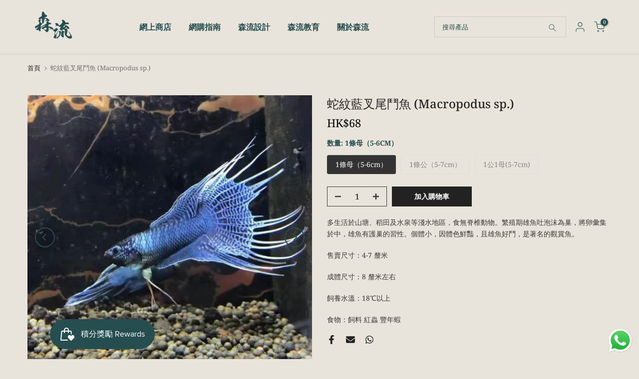

--- FILE ---
content_type: text/html; charset=utf-8
request_url: https://www.greenflow.hk/?section_id=login-sidebar
body_size: 438
content:
<section id="shopify-section-login-sidebar" class="shopify-section t4s-section t4s-line-section t4s-section-admn2-fixed"><link href="//www.greenflow.hk/cdn/shop/t/17/assets/customer.min.css?v=114454502383696773071731661535" rel="stylesheet" type="text/css" media="all" />
<link href="//www.greenflow.hk/cdn/shop/t/17/assets/button-style.css?v=14410007395220421991731661535" rel="stylesheet" type="text/css" media="all" />
<link href="//www.greenflow.hk/cdn/shop/t/17/assets/custom-effect.css?v=68323854132956845141731661535" rel="stylesheet" media="print" onload="this.media='all'"><div class="t4s-drawer__header">
      <span class="is--login" aria-hidden="false">登入</span>
      <span class="is--recover" aria-hidden="true">重設您的密碼</span>
      <span class="is--create" aria-hidden="true">登記</span>
      <button class="t4s-drawer__close" data-drawer-close aria-label="關閉側邊欄"><svg class="t4s-iconsvg-close" role="presentation" viewBox="0 0 16 14"><path d="M15 0L1 14m14 0L1 0" stroke="currentColor" fill="none" fill-rule="evenodd"></path></svg></button>
   </div>
   <div class="t4s-drawer__content">
      <div class="t4s-drawer__main">
         <div data-t4s-scroll-me class="t4s-drawer__scroll t4s-current-scrollbar"><div id="recover_login-sidebar" class="t4s-content-login-sidebar is--recover t4s-text-start" aria-hidden="true">
                <p>丟失密碼？請輸入您的電子郵件地址。您將透過電子郵件收到建立新密碼的連結。</p><form method="post" action="/account/recover" id="recover_customer_passwordlogin-sidebar" accept-charset="UTF-8"><input type="hidden" name="form_type" value="recover_customer_password" /><input type="hidden" name="utf8" value="✓" /><div class="t4s_field t4s-pr">
                    <input type="email" class="t4s_frm_input t4s_mb_30" 
                      value=""
                      name="email"
                      id="RecoverEmail"
                      autocorrect="off"
                      autocapitalize="off"
                      autocomplete="email"
                      
                      placeholder="電子郵件"
                    >
                    <label for="RecoverEmail">
                      電子郵件
                    </label>
                  </div><div class="t4s_field t4s_mb_20">
                    <button class="t4s_btn_submmit t4s-btn t4s-btn-base t4s-btn-full-width t4s-btn-style-default t4s-btn-size-medium t4s-btn-color-primary t4s-btn-effect-default">重設密碼</button>
                  </div>
                  <a class="t4s-d-inline-block" data-login-sidebar="login" href="#login_login-sidebar">取消 </a></form></div><div id="login_login-sidebar" class="t4s-content-login-sidebar is--login t4s-text-start" aria-hidden="false"><form method="post" action="/account/login" id="customer_loginlogin-sidebar" accept-charset="UTF-8" data-login-with-shop-sign-in="true" novalidate="novalidate"><input type="hidden" name="form_type" value="customer_login" /><input type="hidden" name="utf8" value="✓" /><input type="hidden" name="checkout_url" value="/" /><div class="t4s_field t4s-pr t4s_mb_30">        
                    <input class="t4s_frm_input" 
                      type="email"
                      name="customer[email]"
                      id="CustomerEmail"
                      autocomplete="email"
                      autocorrect="off"
                      autocapitalize="off"
                      
                      placeholder="電子郵件"
                    >
                    <label for="CustomerEmail">
                      電子郵件 <span class="required">*</span>
                    </label>
                  </div><div class="t4s_field t4s-pr t4s_mb_10">          
                      <input class="t4s_frm_input" 
                        type="password"
                        value=""
                        name="customer[password]"
                        id="CustomerPassword"
                        autocomplete="current-password"
                        
                        placeholder="密碼"
                      >
                      <label for="CustomerPassword">
                        密碼 <span class="required">*</span>
                      </label>
                    </div>

                    <a href="#recover_login-sidebar" data-login-sidebar="recover" class="t4s-d-block t4s_mb_30">忘記密碼了嗎？</a><div class="t4s_field t4s_mb_20">
                    <button class="t4s_btn_submmit t4s-btn t4s-btn-base t4s-btn-full-width t4s-btn-style-default t4s-btn-size-medium t4s-btn-color-primary t4s-btn-effect-default">登入</button>
                  </div>
                  <a class="t4s-d-inline-block" data-login-sidebar="create" href="/account/register"> 新客戶？建立您的帳戶</a></form></div><div id="create_login-sidebar" class="t4s-content-login-sidebar is--create t4s-text-start" data-showing="create" aria-hidden="true"><form method="post" action="/account" id="customer_createlogin-sidebar" accept-charset="UTF-8" data-login-with-shop-sign-up="true" novalidate="novalidate" class="t4s-w-100"><input type="hidden" name="form_type" value="create_customer" /><input type="hidden" name="utf8" value="✓" /><div class="t4s_field t4s-pr t4s_mb_30">      
                     <input class="t4s_frm_input" 
                       type="text"
                       name="customer[first_name]"
                       id="RegisterForm-FirstName"
                       
                       autocomplete="given-name"
                       placeholder="名">
                        <label for="RegisterForm-FirstName">
                          名
                        </label>
                   </div>
                   <div class="t4s_field t4s-pr t4s_mb_30">
                     <input class="t4s_frm_input" 
                       type="text"
                       name="customer[last_name]"
                       id="RegisterForm-LastName"
                       
                       autocomplete="family-name"
                       placeholder="姓"
                     >
                     <label for="RegisterForm-LastName">
                       姓
                     </label>
                   </div>
                   <div class="t4s_field t4s-pr t4s_mb_30">
                     <input class="t4s_frm_input" 
                       type="email"
                       name="customer[email]"
                       id="RegisterForm-email"
                       
                       spellcheck="false"
                       autocapitalize="off"
                       autocomplete="email"
                       aria-required="true"
                       
                       placeholder="電子郵件"
                     >
                     <label for="RegisterForm-email">
                       電子郵件 <span class="required">*</span>
                     </label>
                   </div><div class="t4s_field t4s-pr t4s_mb_30">     
                     <input class="t4s_frm_input" 
                       type="password"
                       name="customer[password]"
                       id="RegisterForm-password"
                       aria-required="true"
                       
                       placeholder="密碼"
                     >
                     <label for="RegisterForm-password">
                       密碼 <span class="required">*</span>
                     </label>
                   </div><div class="t4s_field t4s_mb_20">
                     <button class="t4s_btn_submmit t4s-btn t4s-btn-base t4s-btn-full-width t4s-btn-style-default t4s-btn-size-medium t4s-btn-color-primary t4s-btn-effect-default">登記</button>
                   </div>
                   <a class="t4s-d-inline-block" data-login-sidebar="login" href="/account/login"> 已經有帳戶？在此登入</a></form></div>

         </div>
      </div>
   </div></section>

--- FILE ---
content_type: text/javascript
request_url: https://limits.minmaxify.com/myhomenaturehongkong.myshopify.com?v=137a&r=20250724060628
body_size: 15339
content:
!function(i){if(!i.minMaxify&&-1==location.href.indexOf("checkout.shopify")){var t=i.minMaxifyContext||{},a=i.minMaxify={shop:"myhomenaturehongkong.myshopify.com",cart:null,cartLoadTryCount:0,customer:t.customer,feedback:function(i){if(0!=e.search(/\/(account|password|checkouts|cache|pages|\d+\/)/)){var t=new XMLHttpRequest;t.open("POST","https://app.minmaxify.com/report"),t.send(location.protocol+"//"+a.shop+e+"\n"+i)}},guarded:function(i,t){return function(){try{var e=t&&t.apply(this,arguments),n=i.apply(this,arguments);return t?n||e:n}catch(i){console.error(i);var r=i.toString();-1==r.indexOf("Maximum call stack")&&a.feedback("ex\n"+(i.stack||"")+"\n"+r)}}}},e=i.location.pathname;a.guarded((function(){var t,n,r,o,s,m=i.jQuery,c=i.document,d={btnCheckout:"[name=checkout],[href='/checkout'],[type=submit][value=Checkout],[onclick='window.location\\=\\'\\/checkout\\''],form[action='/checkout'] [type=submit],.checkout_button,form[action='/cart'] [type=submit].button-cart-custom,.btn-checkout,.checkout-btn,.button-checkout,.rebuy-cart__checkout-button,.gokwik-checkout,.tdf_btn_ck",lblCheckout:"[name=checkout]",btnCartQtyAdjust:".cart-item-decrease,.cart-item-increase,.js--qty-adjuster,.js-qty__adjust,.minmaxify-quantity-button,.numberUpDown > *,.cart-item button.adjust,.cart-wrapper .quantity-selector__button,.cart .product-qty > .items,.cart__row [type=button],.cart-item-quantity button.adjust,.cart_items .js-change-quantity,.ajaxcart__qty-adjust,.cart-table-quantity button",divCheckout:".additional-checkout-buttons,.dynamic-checkout__content,.cart__additional_checkout,.additional_checkout_buttons,.paypal-button-context-iframe,.additional-checkout-button--apple-pay,.additional-checkout-button--google-pay",divDynaCheckout:"div.shopify-payment-button,.shopify-payment-button > div,#gokwik-buy-now",fldMin:"",fldQty:"input[name=quantity]",fldCartQty:"input[name^='updates['],.cart__qty-input,[data-cart-item-quantity]",btnCartDrawer:"a[href='/cart'],.js-drawer-open-right",btnUpdate:"[type=submit][name=update],.cart .btn-update"},u=0,l={name:""},h=2e4,p={NOT_VALID_MSG:"Order not valid",CART_UPDATE_MSG:"Cart needs to be updated",CART_AUTO_UPDATE:"Quantities have been changed, press OK to validate the cart.",CART_UPDATE_MSG2:'Cart contents have changed, you must click "Update cart" before proceeding.',VERIFYING_MSG:"Verifying",VERIFYING_EXPANDED:"Please wait while we verify your cart.",PREVENT_CART_UPD_MSG:"\n\n"},y="/";function f(){return(new Date).getTime()}Object.assign;function g(i,t){try{setTimeout(i,t||0)}catch(a){t||i()}}function b(i){return i?"string"==typeof i?c.querySelectorAll(i):i.nodeType?[i]:i:[]}function v(i,t){var a,e=b(i);if(e&&t)for(a=0;a<e.length;++a)t(e[a]);return e}function x(i,t){var a=i&&c.querySelector(i);if(a)return t?"string"==typeof t?a[t]:t(a):a}function _(i,t){if(m)return m(i).trigger(t);v(i,(function(i){i[t]()}))}function k(i,t,a){try{if(m)return m(i).on(t,a)}catch(i){}v(i,(function(i){i.addEventListener(t,a)}))}function M(i,t){try{var a=c.createElement("template");a.innerHTML=i;var e=a.content.childNodes;if(e){if(!t)return e[0];for(;e.length;)t.appendChild(e[0]);return 1}}catch(i){console.error(i)}}function w(i){var t=i.target;try{return(t.closest||t.matches).bind(t)}catch(i){}}function C(){}a.showMessage=function(i){if(G())return(a.closePopup||C)(),!0;var t=A.messages||A.getMessages();if(++u,i&&(a.prevented=f()),!a.showPopup||!a.showPopup(t[0],t.slice(1))){for(var e="",n=0;n<t.length;++n)e+=t[n]+"\n";alert(e),r&&_(d.btnUpdate,"click")}return i&&(i.stopImmediatePropagation&&i.stopImmediatePropagation(),i.stopPropagation&&i.stopPropagation(),i.preventDefault&&i.preventDefault()),!1};var O="top: 0; left: 0; width: 100%; height: 100%; position: fixed;",S=".minmaxify-p-bg {"+O+" z-index: 2147483641; overflow: hidden; background: #0B0B0BCC; opacity: 0.2;} .minmaxify-p-bg.minmaxify-a {transition: opacity 0.15s ease-out; opacity: 1; display: block;} .minmaxify-p-wrap {"+O+' display: table; z-index: 2147483642; outline: none !important; pointer-events: none;} .minmaxify-p-wrap > div {display: table-cell; vertical-align: middle;} .minmaxify-dlg {padding:0px; margin:auto; border: 0px;} .minmaxify-dlg::backdrop {background:#0B0B0BBB;} .minmaxify-p {opacity: .5; color: black; background-color: white; padding: 18px; max-width: 500px; margin: 18px auto; width: calc(100% - 36px); pointer-events: auto; border: solid white 1px; overflow: auto; max-height: 95vh;} dialog > .minmaxify-p {margin:auto; width:100%;} .minmaxify-p.minmaxify-a {opacity: 1; transition: all 0.25s ease-in; border-width: 0px;} .minmaxify-ok {display: inline-block; padding: 8px 20px; margin: 0; line-height: 1.42; text-decoration: none; text-align: center; vertical-align: middle; white-space: nowrap; border: 1px solid transparent; border-radius: 2px; font-family: "Montserrat","Helvetica Neue",sans-serif; font-weight: 400;font-size: 14px;text-transform: uppercase;transition:background-color 0.2s ease-out;background-color: #528ec1; color: white; min-width: unset;} .minmaxify-ok:after {content: "OK";} .minmaxify-close {font-style: normal; font-size: 28px; font-family: monospace; overflow: visible; background: transparent; border: 0; appearance: none; display: block; outline: none; padding: 0px; box-shadow: none; margin: -10px -5px 0 0; opacity: .65;} .minmaxify-p button {user-select: none; cursor: pointer; float:right; width: unset;} .minmaxify-close:hover, .minmaxify-close:focus {opacity: 1;} .minmaxify-p ul {padding-left: 2rem; margin-bottom: 2rem;}';function T(i){if(p.locales){var t=(p.locales[a.locale]||{})[i];if(void 0!==t)return t}return p[i]}var I,P={messages:[T("VERIFYING_EXPANDED")],equalTo:function(i){return this===i}},A=P;function L(i){return t?t.getItemLimits(a,i):{}}function z(){return t}function G(){return A.isOk&&!r&&z()||"force"==A.isOk||n}function N(){location.pathname!=e&&(e=location.pathname);try{if(z()&&!n){!function(){var i=a.cart&&a.cart.items;if(!i)return;v(d.fldCartQty,(function(t){for(var a=0;a<i.length;++a){var e=i[a],n=t.dataset;if(e.key==n.lineId||t.id&&-1!=t.id.search(new RegExp("updates(_large)?_"+e.id,"i"))||(n.cartLine||n.index)==a+1){var r=L(e);r.min>1&&!r.combine&&(t.min=r.min),r.max&&(t.max=r.max),r.multiple&&!r.combine&&(t.step=r.multiple);break}}}))}(),v(d.divDynaCheckout,(function(i){i.style.display="none"}));var t=function(t){var a,n;if(!a){if(!n)try{n=decodeURIComponent(e||location.href||"")}catch(i){n=""}if(!((n=n.split("/")).length>2&&"products"==n[n.length-2]))return;a=n[n.length-1]}var r=(i.ShopifyAnalytics||{}).meta||{},o={handle:a,sku:""},s=r.product,m=r.selectedVariantId;if(!s){var c=x("#ProductJson-product-template");if(c)try{s=c._product||JSON.parse(c.dataset.product||c.textContent)}catch(i){}}if(s){o.product_description=s.description,o.product_type=s.type,o.vendor=s.vendor,o.price=s.price,o.product_title=s.title,o.product_id=s.id;var d=s.variants||[],u=d.length;if(m||1==u)for(var l=0;l<u;++l){var h=d[l];if(1==u||h.id==m){o.variant_title=h.public_title,o.sku=h.sku,o.grams=h.weight,o.price=h.price||s.price,o.variant_id=h.id,o.name=h.name,o.product_title||(o.product_title=h.name);break}}}return o}();if(t){var r=x(d.fldQty);!function(t,a){function e(i,t){if(arguments.length<2)return a.getAttribute(i);null==t?a.removeAttribute(i):a.setAttribute(i,t)}var n=t.max||void 0,r=t.multiple,o=t.min;if((i.minmaxifyDisplayProductLimit||C)(t),a){var s=e("mm-max"),m=e("mm-step"),c=e("mm-min"),d=parseInt(a.max),u=parseInt(a.step),l=parseInt(a.min);stockMax=parseInt(e("mm-stock-max")),val=parseInt(a.value),(o!=c||o>l)&&((c?val==c||val==l:!val||val<o)&&(a.value=o),!t.combine&&o>1?e("min",o):c&&e("min",1),e("mm-min",o)),isNaN(stockMax)&&!s&&(stockMax=parseInt(e("data-max-quantity")||e("max")),e("mm-stock-max",stockMax)),!isNaN(stockMax)&&n&&n>stockMax&&(n=stockMax),(n!=s||isNaN(d)||d>n)&&(n?e("max",n):s&&e("max",null),e("mm-max",n)),(r!=m||r>1&&u!=r)&&(t.combine?m&&e("step",null):e("step",r),e("mm-step",r))}}(L(t),r)}}}catch(i){console.error(i)}return E(),U(),!0}function E(i,t,a){v(d.lblCheckout,(function(e){var n=null===i?e.minMaxifySavedLabel:i;e.minMaxifySavedLabel||(e.minMaxifySavedLabel=e.value||(e.innerText||e.textContent||"").trim()),void 0!==n&&(e.value=n,e.textContent&&!e.childElementCount&&(e.textContent=n));var r=e.classList;r&&t&&r.add(t),r&&a&&r.remove(a)}))}function q(i){"start"==i?(E(T("VERIFYING_MSG"),"btn--loading"),o||(o=f(),h&&g((function(){o&&f()-o>=h&&(D()&&a.feedback("sv"),A={isOk:"force"},q("stop"))}),h))):"stop"==i?(E(A.isOk?null:T("NOT_VALID_MSG"),0,"btn--loading"),o=0,(a.popupShown||C)()&&g(a.showMessage)):"changed"==i&&E(T("CART_UPDATE_MSG")),U()}function U(){v(d.divCheckout,(function(i){var t=i.style;G()?i.mm_hidden&&(t.display=i.mm_hidden,i.mm_hidden=!1):"none"!=t.display&&(i.mm_hidden=t.display||"block",t.display="none")})),(i.minmaxifyDisplayCartLimits||C)(!n&&A,r)}function R(i){var t=w(i);if(t){if(t(d.btnCheckout))return a.showMessage(i);t(d.btnCartQtyAdjust)&&a.onChange(i)}}function B(e){null==a.cart&&(a.cart=(i.Shopify||{}).cart||null);var n=a.cart&&a.cart.item_count&&(e||!u&&D());(N()||n||e)&&(z()&&a.cart?(A=t.validateCart(a),q("stop"),n&&(I&&!A.isOk&&!A.equalTo(I)&&c.body?a.showMessage():!u&&D()&&g(a.showMessage,100)),I=A):(A=P,q("start"),a.cart||V()))}function D(){let i=e.length-5;return i<4&&e.indexOf("/cart")==i}function Q(i,t,e,n){if(t&&"function"==typeof t.search&&4==i.readyState&&"blob"!=i.responseType){var o,s;try{if(200!=i.status)"POST"==e&&-1!=t.search(/\/cart(\/update|\/change|\/clear|\.js)/)&&(422==i.status?V():r&&(r=!1,B()));else{if("GET"==e&&-1!=t.search(/\/cart($|\.js|\.json|\?view=)/)&&-1==t.search(/\d\d\d/))return;var m=(o=i.response||i.responseText||"").indexOf&&o.indexOf("{")||0;-1!=t.search(/\/cart(\/update|\/change|\/clear|\.js)/)||"/cart"==t&&0==m?(-1!=t.indexOf("callback=")&&o.substring&&(o=o.substring(m,o.length-1)),s=a.handleCartUpdate(o,-1!=t.indexOf("cart.js")?"get":"update",n)):-1!=t.indexOf("/cart/add")?s=a.handleCartUpdate(o,"add",n):"GET"!=e||D()&&"/cart"!=t||(B(),s=1)}}catch(i){if(!o||0==i.toString().indexOf("SyntaxError"))return;console.error(i),a.feedback("ex\n"+(i.stack||"")+"\n"+i.toString()+"\n"+t)}s&&j()}}function j(){for(var i=500;i<=2e3;i+=500)g(N,i)}function V(){var i=new XMLHttpRequest,t=y+"cart.js?_="+f();i.open("GET",t),i.mmUrl=null,i.onreadystatechange=function(){Q(i,t)},i.send(),g((function(){null==a.cart&&a.cartLoadTryCount++<60&&V()}),5e3+500*a.cartLoadTryCount)}a.getLimitsFor=L,a.checkLimits=G,a.onChange=a.guarded((function(){q("changed"),r=!0,A=D()&&x(d.btnUpdate)?{messages:[T("CART_AUTO_UPDATE")]}:{messages:[T("CART_UPDATE_MSG2")]},U()})),i.getLimits=B,i.mmIsEnabled=G,a.handleCartUpdate=function(i,t,e){"string"==typeof i&&(i=JSON.parse(i));var n="get"==t&&JSON.stringify(i);if("get"!=t||s!=n){if("update"==t)a.cart=i;else if("add"!=t){if(e&&!i.item_count&&a.cart)return;a.cart=i}else{var o=i.items||[i];i=a.cart;for(var m=0;m<o.length;++m){var c=o[m];i&&i.items||(i=a.cart={total_price:0,total_weight:0,items:[],item_count:0}),i.total_price+=c.line_price,i.total_weight+=c.grams*c.quantity,i.item_count+=c.quantity;for(var d=0;d<i.items.length;++d){var u=i.items[d];if(u.id==c.id){i.total_price-=u.line_price,i.total_weight-=u.grams*u.quantity,i.item_count-=u.quantity,i.items[d]=c,c=0;break}}c&&i.items.unshift(c)}i.items=i.items.filter((function(i){return i.quantity>0})),n=JSON.stringify(i)}return s=n,r=!1,B(!0),1}if(!A.isOk)return N(),1};var H,F=i.XMLHttpRequest.prototype,W=F.open,K=F.send;function X(){m||(m=i.jQuery);var t=i.Shopify||{},e=t.shop||location.host;if(l=t.theme||l,n=!1,e==a.shop){var o;a.locale=t.locale,N(),function(i,t,e,n){v(i,(function(i){if(!i["mmBound_"+t]){i["mmBound_"+t]=!0;var r=i["on"+t];r&&n?i["on"+t]=a.guarded((function(i){!1!==e()?r.apply(this,arguments):i.preventDefault()})):k(i,t,a.guarded(e))}}))}(d.btnCartDrawer,"click",j),a.showPopup||M('<style type="text/css" minmaxify>'+S+"</style>",c.head)&&(a.showPopup=function(i,t){for(var e='<button title="Close (Esc)" type="button" class="minmaxify-close" aria-label="Close">&times;</button>'+i.replace(new RegExp("\n","g"),"<br/>")+"<ul>",n=0;n<t.length;++n){var r=t[n];r&&(e+="<li>"+r+"</li>")}e+='</ul><div><button class="minmaxify-ok"></button><div style="display:table;clear:both;"></div></div>';var s=x("div.minmaxify-p");if(s)s.innerHTML=e,o&&!o.open&&o.showModal();else{var m=c.body;(o=c.createElement("dialog")).showModal?(o.className="minmaxify-dlg",o.innerHTML="<div class='minmaxify-p minmaxify-a'>"+e+"</div>",m.appendChild(o),o.showModal(),k(o,"click",(function(i){var t=w(i);t&&!t(".minmaxify-p")&&a.closePopup()}))):(o=0,m.insertBefore(M("<div class='minmaxify-p-bg'></div>"),m.firstChild),m.insertBefore(M("<div class='minmaxify-p-wrap'><div><div role='dialog' aria-modal='true' aria-live='assertive' tabindex='1' class='minmaxify-p'>"+e+"</div></div></div>"),m.firstChild),g(v.bind(a,".minmaxify-p-bg, .minmaxify-p",(function(i){i.classList.add("minmaxify-a")}))))}return k(".minmaxify-ok","click",(function(){a.closePopup(1)})),k(".minmaxify-close, .minmaxify-p-bg","click",(function(){a.closePopup()})),1},a.closePopup=function(i){o?o.close():v(".minmaxify-p-wrap, .minmaxify-p-bg",(function(i){i.parentNode.removeChild(i)})),r&&i&&_(d.btnUpdate,"click")},a.popupShown=function(){return o?o.open:b("div.minmaxify-p").length},c.addEventListener("keyup",(function(i){27===i.keyCode&&a.closePopup()}))),J();var s=document.getElementsByTagName("script");for(let i=0;i<s.length;++i){var u=s[i];u.src&&-1!=u.src.indexOf("trekkie.storefront")&&!u.minMaxify&&(u.minMaxify=1,u.addEventListener("load",J))}}else n=!0}function J(){var t=i.trekkie||(i.ShopifyAnalytics||{}).lib||{},e=t.track;e&&!e.minMaxify&&(t.track=function(i){return"Viewed Product Variant"==i&&g(N),e.apply(this,arguments)},t.track.minMaxify=1,t.ready&&(t.ready=a.guarded(B,t.ready)));var n=i.subscribe;"function"!=typeof n||n.mm_quTracked||(n.mm_quTracked=1,n("quantity-update",a.guarded(N)))}a.initCartValidator=a.guarded((function(i){t||(t=i,n||B(!0))})),F.open=function(i,t,a,e,n){return this.mmMethod=i,this.mmUrl=t,W.apply(this,arguments)},F.send=function(i){var t=this;return t.addEventListener?t.addEventListener("readystatechange",(function(i){Q(t,t.mmUrl,t.mmMethod)})):t.onreadystatechange=a.guarded((function(){Q(t,t.mmUrl)}),t.onreadystatechange),K.apply(t,arguments)},(H=i.fetch)&&!H.minMaxify&&(i.fetch=function(i,t){var e,n=(t||i||{}).method||"GET";return e=H.apply(this,arguments),-1!=(i=((i||{}).url||i||"").toString()).search(/\/cart(\/|\.js)/)&&(e=e.then((function(t){try{var e=a.guarded((function(a){t.readyState=4,t.responseText=a,Q(t,i,n,!0)}));t.ok?t.clone().text().then(e):e()}catch(i){}return t}))),e},i.fetch.minMaxify=1),i.addEventListener("mousedown",a.guarded(R),!0);try{i.addEventListener("touchstart",a.guarded(R),{capture:!0,passive:!1})}catch(i){}i.addEventListener("click",a.guarded(R),!0),i.addEventListener("keydown",a.guarded((function(i){var t=i.key,e=w(i);e&&e(d.fldCartQty)&&(t>=0&&t<=9||-1!=["Delete","Backspace"].indexOf(t))&&a.onChange(i)}))),i.addEventListener("change",a.guarded((function(i){var t=w(i);t&&t(d.fldCartQty)&&a.onChange(i)}))),c.addEventListener("DOMContentLoaded",a.guarded((function(){X(),n||(D()&&g(B),(i.booster||i.BoosterApps)&&m&&m.fn.ajaxSuccess&&m(c).ajaxSuccess((function(i,t,a){a&&Q(t,a.url,a.type)})))}))),X()}))()}}(window),function(){function i(i,t,a,e){this.cart=t||{},this.opt=i,this.customer=a,this.messages=[],this.locale=e&&e.toLowerCase()}i.prototype={recalculate:function(i){this.isOk=!0,this.messages=!i&&[],this.isApplicable()&&(this._calcWeights(),this.addMsg("INTRO_MSG"),this._doSubtotal(),this._doItems(),this._doQtyTotals(),this._doWeight())},getMessages:function(){return this.messages||this.recalculate(),this.messages},isApplicable:function(){var i=this.cart._subtotal=Number(this.cart.total_price||0)/100,t=this.opt.overridesubtotal;if(!(t>0&&i>t)){for(var a=0,e=this.cart.items||[],n=0;n<e.length;n++)a+=Number(e[n].quantity);return this.cart._totalQuantity=a,1}},addMsg:function(i,t){if(!this.messages)return;const a=this.opt.messages;var e=a[i];if(a.locales&&this.locale){var n=(a.locales[this.locale]||{})[i];void 0!==n&&(e=n)}e&&(e=this._fmtMsg(unescape(e),t)),this.messages.push(e)},equalTo:function(i){if(this.isOk!==i.isOk)return!1;var t=this.getMessages(),a=i.messages||i.getMessages&&i.getMessages()||[];if(t.length!=a.length)return!1;for(var e=0;e<t.length;++e)if(t[e]!==a[e])return!1;return!0},_calcWeights:function(){this.weightUnit=this.opt.weightUnit||"g";var i=t[this.weightUnit]||1,a=this.cart.items;if(a)for(var e=0;e<a.length;e++){var n=a[e];n._weight=Math.round(Number(n.grams||0)*i*n.quantity*100)/100}this.cart._totalWeight=Math.round(Number(this.cart.total_weight||0)*i*100)/100},_doSubtotal:function(){var i=this.cart._subtotal,t=this.opt.minorder,a=this.opt.maxorder;i<t&&(this.addMsg("MIN_SUBTOTAL_MSG"),this.isOk=!1),a>0&&i>a&&(this.addMsg("MAX_SUBTOTAL_MSG"),this.isOk=!1)},_doWeight:function(){var i=this.cart._totalWeight,t=this.opt.weightmin,a=this.opt.weightmax;i<t&&(this.addMsg("MIN_WEIGHT_MSG"),this.isOk=!1),a>0&&i>a&&(this.addMsg("MAX_WEIGHT_MSG"),this.isOk=!1)},checkGenericLimit:function(i,t,a){if(!(i.quantity<t.min&&(this.addGenericError("MIN",i,t,a),a)||t.max&&i.quantity>t.max&&(this.addGenericError("MAX",i,t,a),a)||t.multiple>1&&i.quantity%t.multiple>0&&(this.addGenericError("MULT",i,t,a),a))){var e=i.line_price/100;void 0!==t.minAmt&&e<t.minAmt&&(this.addGenericError("MIN_SUBTOTAL",i,t,a),a)||t.maxAmt&&e>t.maxAmt&&this.addGenericError("MAX_SUBTOTAL",i,t,a)}},addGenericError:function(i,t,a,e){var n={item:t};e?(i="PROD_"+i+"_MSG",n.itemLimit=a,n.refItem=e):(i="GROUP_"+i+"_MSG",n.groupLimit=a),this.addMsg(i,n),this.isOk=!1},_buildLimitMaps:function(){var i=this.opt,t=i.items||[];i.byVId={},i.bySKU={},i.byId={},i.byHandle={};for(var a=0;a<t.length;++a){var e=t[a];e.sku?i.bySKU[e.sku]=e:e.vId?i.byVId[e.vId]=e:(e.h&&(i.byHandle[e.h]=e),e.id&&(i.byId[e.id]=e))}},_doItems:function(){var i,t=this.cart.items||[],a={},e={},n=this.opt;n.byHandle||this._buildLimitMaps(),(n.itemmin||n.itemmax||n.itemmult)&&(i={min:n.itemmin,max:n.itemmax,multiple:n.itemmult});for(var r=0;r<t.length;r++){var o=t[r],s=this.getCartItemKey(o),m=a[s],c=e[o.handle];m?(m.quantity+=o.quantity,m.line_price+=o.line_price,m._weight+=o._weight):m=a[s]={ref:o,quantity:o.quantity,line_price:o.line_price,grams:o.grams,_weight:o._weight,limit:this._getIndividualItemLimit(o)},c?(c.quantity+=o.quantity,c.line_price+=o.line_price,c._weight+=o._weight):c=e[o.handle]={ref:o,quantity:o.quantity,line_price:o.line_price,grams:o.grams,_weight:o._weight},c.limit&&c.limit.combine||(c.limit=m.limit)}for(var d in a){if(o=a[d])((u=o.limit||o.limitRule)?!u.combine:i)&&this.checkGenericLimit(o,u||i,o.ref)}for(var d in e){var u;if(o=e[d])(u=o.limit||o.limitRule)&&u.combine&&this.checkGenericLimit(o,u,o.ref)}},getCartItemKey:function(i){var t=i.handle;return this.opt.forceVariantIdAsSKU?t+=i.variant_id:t+=i.sku||i.variant_id,t},getCartItemIds:function(i){var t={variant_id:i.variant_id,handle:i.handle||"",product_id:i.product_id,sku:i.sku},a=t.handle.indexOf(" ");return a>0&&(t.sku=t.handle.substring(a+1),t.handle=t.handle.substring(0,a)),t},_getIndividualItemLimit:function(i){var t=this.opt,a=this.getCartItemIds(i);return t.byVId[a.variant_id]||t.bySKU[a.sku]||t.byId[a.product_id]||t.byHandle[a.handle]},getItemLimit:function(i){var t=this.opt;if(!t)return{};void 0===t.byHandle&&this._buildLimitMaps();var a=this._getIndividualItemLimit(i);return a||(a={min:t.itemmin,max:t.itemmax,multiple:t.itemmult}),a},calcItemLimit:function(i){var t=this.getItemLimit(i);(t={max:t.max||0,multiple:t.multiple||1,min:t.min,combine:t.combine}).min||(t.min=t.multiple);var a=this.opt.maxtotalitems||0;return(!t.max||a&&a<t.max)&&(t.max=a),t},_doQtyTotals:function(){var i=this.opt.maxtotalitems,t=this.opt.mintotalitems,a=this.opt.multtotalitems,e=this.cart._totalQuantity;0!=i&&e>i&&(this.addMsg("TOTAL_ITEMS_MAX_MSG"),this.isOk=!1),e<t&&(this.addMsg("TOTAL_ITEMS_MIN_MSG"),this.isOk=!1),a>1&&e%a>0&&(this.addMsg("TOTAL_ITEMS_MULT_MSG"),this.isOk=!1)},_fmtMsg:function(i,t){var a,e,n,r=this;return i.replace(/\{\{\s*(.*?)\s*\}\}/g,(function(i,o){try{a||(a=r._getContextMsgVariables(t)||{});var s=a[o];return void 0!==s?s:e||(e=a,r._setGeneralMsgVariables(e),void 0===(s=e[o]))?(n||(n=r._makeEvalFunc(a)),n(o)):s}catch(i){return'"'+i.message+'"'}}))},formatMoney:function(i){var t=this.opt.moneyFormat;if(void 0!==t){try{i=i.toLocaleString()}catch(i){}t&&(i=t.replace(/{{\s*amount[a-z_]*\s*}}/,i))}return i},_getContextMsgVariables(i){if(i){var t,a;if(i.itemLimit){var e=i.item,n=i.refItem||e,r=i.itemLimit;t={item:n,ProductQuantity:e.quantity,ProductName:r.combine&&unescape(n.product_title||r.name)||n.title,GroupTitle:r.title,ProductMinQuantity:r.min,ProductMaxQuantity:r.max,ProductQuantityMultiple:r.multiple},a=[["ProductAmount",Number(e.line_price)/100],["ProductMinAmount",r.minAmt],["ProductMaxAmount",r.maxAmt]]}if(i.groupLimit){e=i.item,n=i.refItem||e,r=i.groupLimit;t={item:n,GroupQuantity:e.quantity,GroupTitle:r.title,GroupMinQuantity:r.min,GroupMaxQuantity:r.max,GroupQuantityMultiple:r.multiple},a=[["GroupAmount",Number(e.line_price)/100],["GroupMinAmount",r.minAmt],["GroupMaxAmount",r.maxAmt]]}if(t){for(var o=0;o<a.length;o++){const i=a[o];isNaN(i[1])||Object.defineProperty(t,i[0],{get:this.formatMoney.bind(this,i[1])})}return t}}},_setGeneralMsgVariables:function(i){var t=this.cart,a=this.opt;i.CartWeight=t._totalWeight,i.CartMinWeight=a.weightmin,i.CartMaxWeight=a.weightmax,i.WeightUnit=this.weightUnit,i.CartQuantity=t._totalQuantity,i.CartMinQuantity=a.mintotalitems,i.CartMaxQuantity=a.maxtotalitems,i.CartQuantityMultiple=a.multtotalitems;for(var e=[["CartAmount",t._subtotal],["CartMinAmount",a.minorder],["CartMaxAmount",a.maxorder]],n=0;n<e.length;n++){const t=e[n];isNaN(t[1])||Object.defineProperty(i,t[0],{get:this.formatMoney.bind(this,t[1])})}},_makeEvalFunc:function(i){return new Function("_expr","with(this) return eval(_expr)").bind(i)}};var t={g:1,kg:.001,lb:.00220462,oz:.03527396},a={messages:{INTRO_MSG:"Cannot place order, conditions not met: \n\n",PROD_MIN_MSG:"{{ProductName}}: Must have at least {{ProductMinQuantity}} of this item.",PROD_MAX_MSG:"{{ProductName}}: Must have at most {{ProductMaxQuantity}} of this item.",PROD_MULT_MSG:"{{ProductName}}: Quantity must be a multiple of {{ProductQuantityMultiple}}."},items:[{sku:"210902050201",min:3},{sku:"210903050101",min:3},{sku:"220502020102",max:1},{sku:"220502020103",max:1},{sku:"220707010404",max:1},{sku:"220707010405",max:1},{sku:"221109050101",min:10},{sku:"230422010102",max:1},{sku:"230422010103",max:1},{sku:"230517050101",min:2},{sku:"230517050201",min:2},{sku:"231009050101",min:2},{id:7372836372666,h:"pseudomugil-gertrudae-aru",name:"阿魯珍珠燕子  ( Pseudomugil gertrudae ‘ Aru ’ )",min:3},{id:6885348507834,h:"fire-bellied-newt-cynops-orientalis",name:"巴西火龍蠑螈（現貨） Fire Bellied Newt (Cynops orientalis) 觀塘現貨",min:2},{id:6885054021818,h:"white-fin-bitterling-rhodeus-albomarginatus-x-pair",name:"白邊鰟鮍"},{id:6885046091962,h:"white-fin-tetra-hyphessobrycon-ornatus",name:"白翅玫瑰旗",min:5},{id:7059097190586,h:"白虎干支青鳉-oryzias-latipes",name:"白虎干支青鳉 （ Oryzias latipes ）",min:3},{id:7423370330298,h:"brilliant-rummy-nose-tetra-hemigrammus-bleheri-var-brilliant",name:"白金紅鼻剪刀魚 Brilliant Rummy Nose Tetra ( Hemigrammus bleheri var. ’ Brilliant ’ )",min:3},{id:6885050679482,h:"wrestling-halfbeak-dermogenys-pusilla-x-6-fish",name:"白金水針魚",min:2},{id:6885056577722,h:"bai-s-loach-leptobotia-pellegrini",name:"白氏薄鰍",min:2},{id:6885046714554,h:"corydoras-albino",name:"白鼠魚",min:2},{vId:44047697674426,id:7265856192698,h:"tanichthys-albonubes",name:"白雲金絲 ( Tanichthys albonubes ) - 1條 / 1-1.5cm（5條起售）",min:5},{id:6885399265466,h:"channel-catfish-lctalurus-punctatus",name:"斑點叉尾鮰",min:5},{id:6885050646714,h:"clown-killifish-pseudepiplatys-annulatus-x-3-fish",name:"斑節鱂",min:5},{id:6885046616250,h:"cardinal-tetra-paracheirodon-axelrodi-x-6-fishes",name:"寶蓮燈",min:5},{id:7032114970810,h:"波子電光美人-melanotaenia-praecox-var",name:"波子電光美人（ Melanotaenia praecox var.）",min:5},{id:6885874499770,h:"eirmotus-insignis-x-6-fishes",name:"玻璃八間鯽",min:5},{id:6842208747706,h:"玻璃拉拉",name:"玻璃拉拉",min:5},{id:6885054644410,h:"long-fin-bitterling-acheilognathus-imberbis-x-pair",name:"彩鱊",min:3},{id:7056712859834,h:"oryzias-latipes-4",name:"橙星光青鳉稻田魚 （ Oryzias latipes ）",min:3},{id:6885052088506,h:"lesser-spiny-eel-mastacembelus-aculeatus",name:"刺鰍",min:3},{id:6885066932410,h:"longfin-rosy-barb-pethia-conchonius-var-x-6-fishes",name:"大帆玫瑰鯽",min:3},{id:7019459510458,h:"大和藻蝦-多齒米蝦-caridina-multidentata",name:"大和藻蝦 / 多齒米蝦（ Caridina multidentata ）"},{id:6885050089658,h:"baby-wels-catfish-silurus-meridionalis",name:"大口鯰",min:3},{id:6885045665978,h:"emperor-palmeri-nematobrycon-palmeri",name:"帝王燈",min:5},{id:7032109957306,h:"電光美人-melanotaenia-trifasciata",name:"電光美人（ Melanotaenia trifasciata ）",min:5},{id:6885056250042,h:"paracobitis-potanini",name:"短體副鰍",min:3},{id:7196692578490,h:"5-mixed-color-vampire-baby-crabs",name:"惡魔蟹BB（顏色性別隨機） Mixed Color Vampire Baby Crabs",min:5},{id:6885056479418,h:"fang-s-bitterling-rhodeus-fangi-x-pair",name:"方氏鰟鮍",min:3},{id:6885055627450,h:"yellow-fin-loach-pseudogastromyzon-fangi-x-2-fish",name:"方氏擬腹吸鰍",min:3},{id:6842323173562,h:"非洲王子",name:"非洲王子",min:3},{id:7080140472506,h:"oryzias-latipes-10",name:"鳳凰星光觀背青鳉稻田魚 （ Oryzias latipes ）",min:3},{id:6885052383418,h:"microphysogobio-fukiensis-x-3-fish",name:"福建小鰾鮈",min:3},{id:6885051072698,h:"rosy-bitterling-rhodeus-ocellatus-x-pair",name:"高體鰟鮍",min:5},{id:6885045305530,h:"colombia-red-fin-astyanax-sp",name:"哥倫比亞燈",min:2},{id:6885055824058,h:"guangxi-bitterling-acheilognathus-meridianus-x-pair",name:"广西鱊",min:3},{id:6885056020666,h:"guilin-loach-leptobotia-guilinensis",name:"桂林薄鰍",min:2},{id:6995186548922,h:"桂系青鳉",name:"桂系青鳉",min:10},{id:7080133525690,h:"oryzias-latipes-9",name:"貴妃青鳉稻田魚 （ Oryzias latipes ）",min:3},{id:6885055791290,h:"amur-goby-rhinogobius-similis-x-pair",name:"褐吻蝦虎"},{id:6842197377210,h:"黑燈",name:"黑燈",min:5},{id:6885045600442,h:"emperor-palmeri-black-nematobrycon-palmeri-var",name:"黑帝王燈",min:3},{id:7035082408122,h:"黑干支-歌舞伎青鳉-oryzias-latipes",name:"黑干支青鳉稻田魚 / 歌舞伎青鳉稻田魚 （ Oryzias latipes ）",min:3},{id:6885397070010,h:"false-adolfoi-cory-corydoras-duplicareus",name:"黑金紅頭鼠"},{id:7019462557882,h:"黑殼蝦-neocaridina-denticulata",name:"黑殼蝦（ Neocaridina denticulata ）"},{id:6885376884922,h:"black-molly-poecilia-sphenops-var",name:"黑瑪麗",min:5},{id:6885045076154,h:"black-phantom-tetra-hyphessobrycon-megalopterus",name:"黑旗",min:5},{id:6885056839866,h:"rainbow-gudgeon-sarcocheilichthys-nigripinnis",name:"黑鰭鳈",min:5},{id:6885049401530,h:"black-widow-tetra-gymnocorymbus-ternetzi-6-fishes",name:"黑裙魚",min:5},{id:6995121143994,h:"黑尾紅月光",name:"黑尾紅月光",min:10},{id:7087635529914,h:"rasbora-trilineata",name:"黑尾剪刀燈魚 ( Rasbora trilineata )",min:3},{id:6885301911738,h:"red-sesarmid-crab-sesarmops-intermediumi",name:"紅螯相手蟹 Red Sesarmid Crab (Sesarmops intermediumi)"},{id:7019461214394,h:"紅白水晶蝦-crystal-shrimp-caridina-serrata-var",name:"紅白水晶蝦 Crystal Shrimp（ Caridina serrata var. ）"},{id:6885050908858,h:"rummy-nose-tetras-hemigrammus-bleheri-x-6-fish",name:"紅鼻子剪刀",min:5},{id:6885046485178,h:"serpae-tetra-hyphessobrycon-serpae",name:"紅扯旗",min:3},{id:7056705421498,h:"紅帝青鳉-oryzias-latipes",name:"紅帝青鳉 （ Oryzias latipes ）",min:3},{id:7330967027898,h:"poecilia-reticulata-7",name:"紅火蟻雙劍孔雀魚（ Poecilia reticulata ）",min:3},{id:6885377474746,h:"red-swordtail-xiphophorus-hellerii-var",name:"紅劍魚",min:5},{id:7019465605306,h:"琉璃蝦-玻璃蝦rili-shrimps-neocaridina-denticulata-var",name:"紅琉璃蝦 /  紅玻璃蝦Rili Shrimps（ Neocaridina denticulata var. ）"},{id:6885047304378,h:"chili-rasbora-brigite-rasbora-x-6-fishes",name:"紅螞蟻燈",min:2},{id:6963557433530,h:"彈塗魚",name:"紅鰭彈塗魚",min:2},{id:6841762054330,h:"紅尾玻璃",name:"紅尾玻璃",min:5},{id:6885056217274,h:"homatula-variegata",name:"紅尾荷馬條鰍",min:3},{id:7015204159674,h:"紅尾金鰭-golden-phantom-tetra-megalamphodus-roseus",name:"紅尾金鰭 Golden Phantom Tetra （ Megalamphodus roseus ）",min:3},{id:7032121032890,h:"紅尾美人-melanotaenia-australis",name:"紅尾美人（ Melanotaenia australis ）",min:5},{id:6885359419578,h:"red-phantom-tetra-megalamphodus-sweglesi",name:"紅衣夢幻旗",min:3},{id:6885052448954,h:"longipinnis-rainbow-acrossocheilus-longipinnis",name:"虹彩長鰭光唇魚",min:2},{id:6995789480122,h:"花椒鼠",name:"花椒鼠",min:3},{id:7265872904378,h:"tanichthys-albonubes-var",name:"黃化白雲金絲 ( Tanichthys albonubes Var. )",min:5},{id:6829099450554,h:"黃金鳉",name:"黃金鳉",min:3},{id:7019996545210,h:"迷你燈-silver-tipped-tetra-hasemania-nana",name:"黃日光燈 / 迷你燈 Silver tipped tetra ( Hasemania nana )",min:10},{id:7011024142522,h:"火翅金鑽",name:"火翅金鑽"},{id:7014486081722,h:"火山鳑鲏-sinorhodeus-microlepis",name:"火山鰟鮍 ( Sinorhodeus microlepis )",min:3},{id:7014496272570,h:"火兔燈-rathbuns-bloodfin-aphyocharax-rathbuni",name:"火兔燈 Rathbun's Bloodfin  ( Aphyocharax Rathbuni )",min:3},{id:7014547816634,h:"火焰變色龍-chameleon-fish-badis-sp",name:"火焰變色龍 Chameleon Fish ( Badis sp )",min:5},{id:7014560170170,h:"火焰變色龍-chameleon-fish-badis-sp-的副本",name:"火焰扯旗魚/火焰魮脂鯉 (Hyphessobrycon flammeus )"},{id:7037103341754,h:"火焰紅慈鯛-aulonocara-sp-fire-fish",name:'火焰紅慈鯛 (Aulonocara sp. "Fire Fish")',min:2},{id:7019463508154,h:"極火蝦-烤漆蝦-fire-red-shrimp-neocaridina-denticulata",name:"極火蝦 / 烤漆蝦 Fire Red Shrimp（ Neocaridina denticulata ）"},{id:7059093553338,h:"oryzias-latipes-5",name:"極龍干支青鳉 （ Oryzias latipes ）",min:3},{id:7014628065466,h:"接吻魚-kissing-fish-helostoma-temminkii",name:"接吻魚 Kissing fish ( Helostoma temminkii )",min:2},{id:7014648348858,h:"金摩利波子-poecilia-latipinna",name:"金摩利波子 ( Poecilia latipinna )",min:10},{id:6994201182394,h:"金牡丹",name:"金牡丹",min:5},{id:6842352304314,h:"金苔鼠",name:"金苔鼠",min:5},{id:6842340114618,h:"精靈鼠",name:"精靈鼠",min:3},{id:7372836798650,h:"pseudomugil-sp-red-neon",name:"橘紅珍珠燕子  ( Pseudomugil sp.’ Red Neon ‘ )",min:3},{id:7021035978938,h:"咖啡鼠-bronze-cory-corydoras-aeneus",name:"咖啡鼠 Bronze cory  ( Corydoras aeneus )",min:5},{id:6885052645562,h:"pale-chub-zacco-platypus-x-2-fish",name:"寬鰭鱲",min:3},{id:7037077717178,h:"藍斑馬慈鯛-pseudotropheus-demasoni",name:"藍斑馬慈鯛 (Pseudotropheus demasoni )",min:5},{id:7044687823034,h:"藍帶斑馬魚-danio-erythromicron",name:"藍帶斑馬魚 (Danio erythromicron)",min:3},{id:7017529704634,h:"藍剛果燈-nbsp-cochu-s-blue-tetra-nbsp-boehlkea-fredcochui-nbsp",name:"藍剛果燈&nbsp;Cochu`s Blue Tetra（&nbsp;Boehlkea fredcochui&nbsp;）",min:5},{id:6837387722938,h:"藍天使",name:"藍天使",min:5},{id:6995135529146,h:"藍月光",name:"藍月光",min:5},{id:7031867736250,h:"類高屏鱲-opsariichthys-kaopingensis",name:"類高屏鱲（ Opsariichthys kaopingensis ）",min:3},{id:7087626453178,h:"aphyocypris-pulchrilineata",name:"麗紋細鯽 ( Aphyocypris pulchrilineata )",min:3},{id:6842199081146,h:"龍須燈",name:"龍須燈",min:5},{id:7018086301882,h:"綠寶石-綠虎皮-puntius-tetrazona-green",name:"綠寶石/綠虎皮（ Puntius tetrazona’Green’ ）",min:5},{id:7019958173882,h:"綠晶燈魚-microrasbora-kubotai",name:"綠精靈 / 綠晶燈魚（ Microrasbora kubotai ）",min:3},{id:7019964989626,h:"綠霓虹燈-綠蓮燈false-neon-paracheirodon-simulans",name:"綠霓虹燈 / 綠蓮燈False Neon（ Paracheirodon simulans ）",min:3},{id:6842350141626,h:"麥氏吸鰍",name:"麥氏吸鰍",min:3},{id:7087616557242,h:"玫瑰丹魚-danio-roseus",name:"玫瑰丹魚 ( Danio roseus )",min:3},{id:7010913910970,h:"玻璃八間鯽",name:"玫瑰鯽",min:10},{id:7018080796858,h:"美麗小條鰍-micronemacheilus-pulcher",name:"美麗小條鰍（Micronemacheilus pulcher ）",min:5},{id:6885313052858,h:"mini-chili-crab-llyoplax-sp",name:"迷你辣椒蟹 Mini Chili Crab (Ilyoplax deschampsi)",min:5},{id:6841731776698,h:"霓虹燕子",name:"霓虹燕子",min:5},{id:6837347221690,h:"柠檬天使",name:"柠檬天使",min:5},{id:7020029149370,h:"檸檬燈-hyphessobrycon-pulchripinnis",name:"檸檬燈 ( Hyphessobrycon pulchripinnis )",min:5},{id:7056699850938,h:"oryzias-latipes-2",name:"女雛青鳉稻田魚 （ Oryzias latipes ）",min:3},{id:7405298909370,h:"poropanchax-normani",name:"女王燈 / 藍眼燈（ Poropanchax normani ）",min:5},{id:6841725911226,h:"噴火燈",name:"噴火燈",min:5},{id:7020049891514,h:"七彩稻田魚-七彩霓虹稻田鱂-oryzias-woworae",name:"七彩稻田魚/七彩霓虹稻田鱂 ( Oryzias Woworae )",min:5},{id:6842212974778,h:"企鵝燈",name:"企鵝燈",min:5},{id:7059101253818,h:"青蝶干支青鳉-oryzias-latipes",name:"青蝶干支青鳉稻田魚 （ Oryzias latipes ）",min:3},{id:6837360656570,h:"青蘋果天使",name:"青蘋果天使",min:5},{id:7035103117498,h:"三色干支-雲州三色青鳉-oryzias-latipes",name:"三色干支 / 雲州三色青鳉 （ Oryzias latipes ）",min:3},{id:7056679010490,h:"oryzias-latipes-1",name:"三色星光干支青鳉稻田魚 （ Oryzias latipes ）",min:3},{id:7037099376826,h:"閃電戰神慈鯛-melanochromis-johannii",name:"閃電戰神慈鯛 (Melanochromis johannii)",min:3},{id:7015373537466,h:"蛇仔魚-coolie-loach-pangio-kuhlii",name:"蛇仔魚 Coolie loach（Pangio kuhlii ）",min:5},{id:6885044879546,h:"tiger-barb-puntius-tetrazona",name:"四間魚/虎皮魚",min:10},{id:7079693025466,h:"oryzias-latipes-7",name:"松井長鰭大蛇干支青鳉稻田魚 （ Oryzias latipes ）",min:3},{id:7079695745210,h:"oryzias-latipes-8",name:"體內光(小雪)干支青鳉稻田魚 （ Oryzias latipes ）",min:3},{id:7372839026874,h:"pseudomugil-mellis",name:"甜心燕子  ( Pseudomugil mellis )",min:3},{id:7017557065914,h:"頭尾燈-hemigrammus-ocellifer",name:"頭尾燈（ Hemigrammus ocellifer ）",min:10},{id:7021061374138,h:"娃娃鼠-corydoras-habrosus",name:"娃娃鼠 ( Corydoras habrosus )",min:5},{id:7080144666810,h:"王華觀背青鳉稻田魚-oryzias-latipes",name:"王華觀背青鳉稻田魚 （ Oryzias latipes ）",min:3},{id:7169981448378,h:"pseudoscorpionida-chinacreagris-chinensis",name:"偽蠍 Pseudoscorpionida（Chinacreagris chinensis ）",min:3},{id:7044587258042,h:"無齒螳臂相手蟹-brown-sesarmid-crab-chiromantes-dehaani",name:"無齒螳臂相手蟹 Brown Sesarmid Crab (Chiromantes dehaani)",min:5},{id:7022888353978,h:"五間魚-五間鯽-five-banded-barb-barbus-pentazona",name:"五間魚 / 五間鯽 Five-Banded Barb（ Barbus pentazona ）",min:3},{id:7019461968058,h:"香吉士蝦-neocaridina-heteropoda-sunkist",name:"香吉士蝦（ Neocaridina heteropoda ‘Sunkist’ ）"},{id:6829134774458,h:"小蜜蜂蝦虎",name:"小蜜蜂蝦虎",min:3},{id:7022895628474,h:"小鰁-sarcocheilichthys-parvus",name:"小鰁（ Sarcocheilichthys Parvus ）",min:5},{id:6842342310074,h:"熊貓鼠",name:"熊貓鼠",min:3},{id:6885333008570,h:"cubaris-sp-panda-king-isopods",name:"熊貓王鼠婦 Cubaris sp. 'Panda king' Isopods"},{id:7037089251514,h:"血艷紅慈鯛-labidochromis-caeruleus",name:"血艷紅慈鯛 (Labidochromis caeruleus)",min:2},{id:6829052428474,h:"燕子美人",name:"燕子美人",min:3},{id:7022912798906,h:"一眉道人-denison-barb-puntius-denisonii",name:"一眉道人 Denison barb （ Puntius denisonii ）",min:3},{id:6885067882682,h:"bala-shark-balantiocheilos-melanopterus",name:"銀鯊",min:3},{id:7019468882106,h:"樱桃虾-樱花蝦-cherry-shrimp-neocaridina-heteropoda",name:"樱桃虾 / 樱花蝦 Cherry Shrimp（ Neocaridina heteropoda ）"},{id:7080148926650,h:"櫻桃蟹-可全水養-cherry-crab-parapyxidognathus-deianira",name:"櫻桃蟹（可全水養） Cherry crab ( Parapyxidognathus deianira )",min:2},{id:7031858790586,h:"圓斑擬腹吸鰍-pseudogastromyzon-cheni",name:"圓斑擬腹吸鰍（Pseudogastromyzon cheni ）",min:3},{id:7031860592826,h:"圓點小丑燈魚-boraras-merah",name:"圓點小丑燈魚 （Boraras merah ）",min:3},{id:7031862919354,h:"越南鱊-acheilognathus-tonkinensis",name:"越南鱊 （Acheilognathus tonkinensis ）",min:3},{id:7018077520058,h:"雲南麗紋鰍-yunnanilus-pulcherrimus",name:"雲南麗紋鰍（Yunnanilus pulcherrimus）",min:3},{id:7035066515642,h:"雲州青鳉-雲州干支青鳉-oryzias-latipes",name:"雲州干支青鳉稻田魚 / 雲州青鳉稻田魚  （ Oryzias latipes ）",min:3},{id:7056674652346,h:"oryzias-latipes",name:"雲州紅白青鳉稻田魚 / 紅白青鳉稻田魚 （ Oryzias latipes ）",min:3},{id:7059095486650,h:"oryzias-latipes-6",name:"長鰭干支青鳉稻田魚 （ Oryzias latipes ）",min:3},{id:7031863935162,h:"長鰭鱲-opsariichthys-evolans",name:"長鰭鱲（ Opsariichthys evolans ）",min:5},{id:7031866228922,h:"長汀擬腹吸鰍-pseudogastromyzon-changtingensis",name:"長汀擬腹吸鰍（ Pseudogastromyzon changtingensis ）",min:3},{id:6842193019066,h:"樱桃灯",name:"長尾櫻桃燈",min:5},{id:7031901094074,h:"中華鰟鮍-rhodeus-sinensis",name:"中華鰟鮍 ( Rhodeus sinensis )",min:5},{id:7018079551674,h:"中华花鰍-siberian-spiny-loach-cobitis-sinensis",name:"中華花鰍 Siberian spiny loach（Cobitis sinensis ）",min:5},{id:7031902339258,h:"紫光精靈-rainbow-shiner-notropis-chrosomus",name:"紫光精靈 Rainbow shiner（ Notropis chrosomus ）",min:3},{id:7031903191226,h:"紫羅蘭鼠魚-smudge-spot-cory-corydoras-similis",name:"紫羅蘭鼠魚 Smudge spot cory ( Corydoras similis )"},{id:7031905910970,h:"紫鰭吸鰍-pseudogastromyzon-laticeps",name:"紫鰭吸鰍 ( Pseudogastromyzon laticeps )",min:2},{id:6837525381306,h:"紫天使",name:"紫天使",min:5}],groups:[],rules:[],forceVariantIdAsSKU:1,moneyFormat:"&lt;span class=transcy-money&gt;HK${{amount_no_decimals}}&lt;/span&gt;",weightUnit:"kg",customerTagOp:"contains"},e={apiVer:[1,1],validateCart:function(i){var t=this.instantiate(i);return t.recalculate(),t},getItemLimits:function(i,t){var a=this.instantiate(i);return a.isApplicable()?a.calcItemLimit(t):{min:1}},instantiate:function(t){return new i(a,t.cart,t.customer,t.locale)}};minMaxify.initCartValidator(e)}();

--- FILE ---
content_type: application/x-javascript; charset=utf-8
request_url: https://bundler.nice-team.net/app/shop/status/myhomenaturehongkong.myshopify.com.js?1764727163
body_size: -329
content:
var bundler_settings_updated='1714533081';